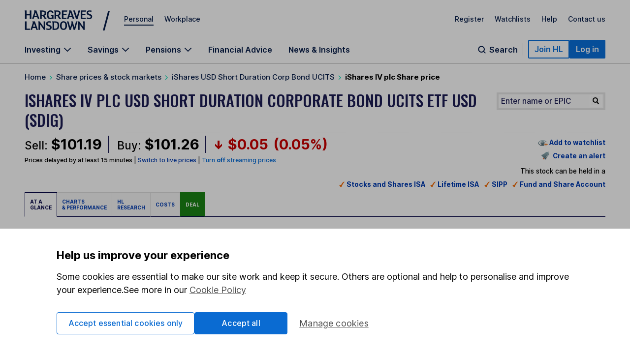

--- FILE ---
content_type: text/css
request_url: https://online.hl.co.uk/css/hl/facebox.css
body_size: 703
content:
#facebox {
  position: absolute;
  top: 0;
  left: 0;
  z-index: 100;
  text-align: left;
}

#facebox .popup{
  position:relative;
  border:3px solid rgba(0,0,0,0);
  -webkit-border-radius:5px;
  -moz-border-radius:5px;
  border-radius:5px;
  -webkit-box-shadow:0 0 18px rgba(0,0,0,0.4);
  -moz-box-shadow:0 0 18px rgba(0,0,0,0.4);
  box-shadow:0 0 18px rgba(0,0,0,0.4);
}

#facebox .content {
  display:table;
  padding: 35px;
  line-height: 1.6em;
  background-color: #FFF;
  -webkit-border-radius:4px;
  -moz-border-radius:4px;
  border-radius:4px;
  height:100%;
}

#facebox input, #facebox select{
  width: 18em;
}

#facebox .content > p:first-child{
  margin-top:0;
}
#facebox .content > p:last-child{
  margin-bottom:0;
}

#facebox .close{
  position:absolute;
  top:5px;
  right:0px;
  background:#fff;
}
#facebox .close img{
  position:absolute;
  opacity:0.3;
  top:5px;
  right:5px;
}
#facebox .close:hover img{
  opacity:1.0;
}

#facebox .loading {
  text-align: center;
}

#facebox .image {
  text-align: center;
}

#facebox img {
  border: 0;
  margin: 0;
}

#facebox_overlay {
  position: fixed;
  top: 0px;
  left: 0px;
  height:100%;
  width:100%;
}

.facebox {
  position: absolute;
  top: 0;
  left: 0;
  z-index: 100;
  text-align: left;
}

.facebox .popup{
  position:relative;
  border:3px solid rgba(0,0,0,0);
  -webkit-border-radius:5px;
  -moz-border-radius:5px;
  border-radius:5px;
  -webkit-box-shadow:0 0 18px rgba(0,0,0,0.4);
  -moz-box-shadow:0 0 18px rgba(0,0,0,0.4);
  box-shadow:0 0 18px rgba(0,0,0,0.4);
}

.facebox .content {
  display:table;
  padding: 10px;
  background-color: #FFF;
  -webkit-border-radius:4px;
  -moz-border-radius:4px;
  border-radius:4px;
  height:100%;
}

.facebox input, .facebox select
{
  width:    18em;
}

.facebox .content > p:first-child{
  margin-top:0;
}
.facebox .content > p:last-child{
  margin-bottom:0;
}

.facebox .close{
  position:absolute;
  top:5px;
  right:5px;
  padding:2px;
  background:#fff;
}
.facebox .close img{
  opacity:0.3;
}
.facebox .close:hover img{
  opacity:1.0;
}

.facebox .loading {
  text-align: center;
}

.facebox .image {
  text-align: center;
}

.facebox img {
  border: 0;
  margin: 0;
}

.facebox_overlay {
  position: fixed;
  top: 0px;
  left: 0px;
  height:100%;
  width:100%;
}

.facebox_hide {
  z-index:-100;
}

.facebox_overlayBG {
  background-color: #000;
  z-index: 99;
}

--- FILE ---
content_type: text/css
request_url: https://online.hl.co.uk/css/hl/sprite-arrows.css
body_size: 450
content:
.sprite-arrows{
	height: 12px; 
	background-image: url('/img/layout/price-change-sprites.png'); 
	background-repeat: no-repeat; 
	position: relative; 
	top: 4px; 
}

.sprite-arrows.sprite-arrow-positive{
	width: 9px; 
	background-position: 
	0px 0px;
}

.sprite-arrows.sprite-arrow-negative{
	width: 9px; 
	background-position: -10px 0px;
}

.sprite-arrows.sprite-arrow-neutral{
	width: 12px; 
	background-position: 0px -12px;
}